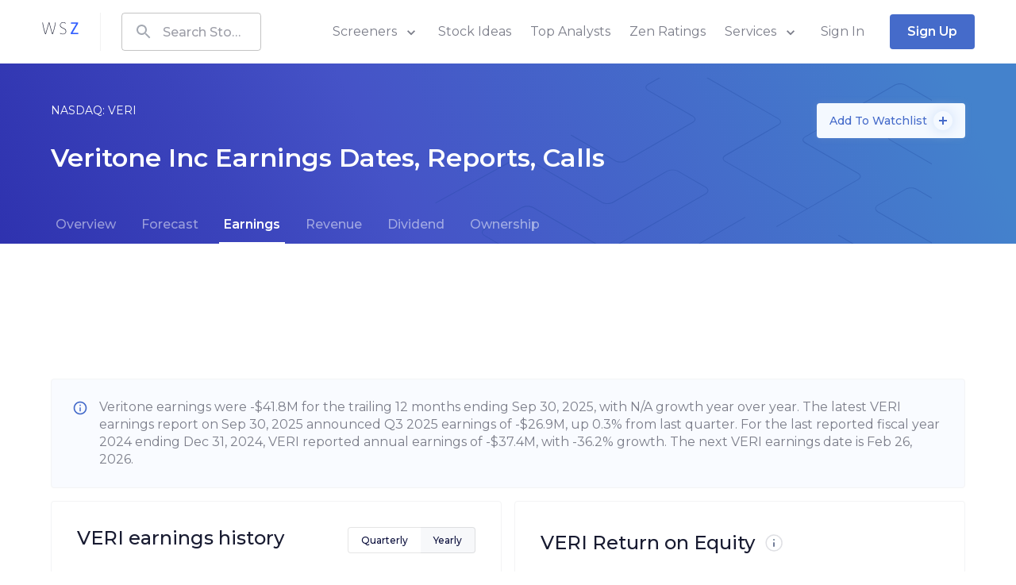

--- FILE ---
content_type: application/javascript
request_url: https://www.wallstreetzen.com/packs/js/9313-c7d1a739bc62b4a5164c.js
body_size: 8089
content:
(self.webpackChunkwallstreetzen=self.webpackChunkwallstreetzen||[]).push([[9313],{403:function(e,n,t){"use strict";var i=t(24994);n.A=void 0;var o=i(t(96540)),a=(0,i(t(76447)).default)(o.default.createElement("path",{d:"M19 19H5V5h7V3H5c-1.11 0-2 .9-2 2v14c0 1.1.89 2 2 2h14c1.1 0 2-.9 2-2v-7h-2v7zM14 3v2h3.59l-9.83 9.83 1.41 1.41L19 6.41V10h2V3h-7z"}),"Launch");n.A=a},12613:function(e,n,t){"use strict";t(96540);var i=t(20053),o=t(35192),a=t(54392),s=t(3148),r=t(35823),c=t(74848);n.A=(0,o.A)(e=>({root:{width:"100%",height:200,padding:e.spacing(0,7),display:"flex",alignItems:"center",backgroundColor:e.palette.background.light,backgroundImage:`url('${r}')`,backgroundRepeat:"no-repeat",backgroundPosition:"right -22px bottom -6px","& $content":{},[e.breakpoints.down("sm")]:{height:"auto",padding:e.spacing(3),backgroundPosition:"right -41px bottom",backgroundSize:"421.2px auto"}},content:{fontWeight:600,lineHeight:1.4,width:"60%",[e.breakpoints.down("sm")]:{fontSize:"1.25rem",marginBottom:e.spacing(14),width:"100%"}}}))(function(e){const{classes:n,className:t,children:o,typographyProps:r={}}=e;return(0,c.jsx)(s.A,{elevation:0,className:(0,i.A)(n.root,t),children:(0,c.jsx)(a.A,{variant:"h3",className:n.content,...r,children:o})})})},16526:function(e,n,t){"use strict";var i=t(24994);n.A=void 0;var o=i(t(96540)),a=(0,i(t(76447)).default)(o.default.createElement("path",{d:"M11 7h2v2h-2zm0 4h2v6h-2zm1-9C6.48 2 2 6.48 2 12s4.48 10 10 10 10-4.48 10-10S17.52 2 12 2zm0 18c-4.41 0-8-3.59-8-8s3.59-8 8-8 8 3.59 8 8-3.59 8-8 8z"}),"InfoOutlined");n.A=a},25008:function(e,n,t){"use strict";var i=t(35192),o=t(82782);const a=(0,i.A)(e=>({root:{"&:first-child":{marginTop:0},"&:last-child":{marginBottom:0},margin:e.spacing(2,0),boxShadow:"none","&$expanded":{borderRadius:e.shape.borderRadius,margin:e.spacing(2,0)}},expanded:{}}))(o.A);n.A=a},27112:function(e,n,t){"use strict";var i=t(35192),o=t(91024);const a=(0,i.A)(e=>({root:{padding:e.spacing(.5,3,3),marginRight:30}}))(o.A);n.A=a},29374:function(e,n,t){"use strict";var i=t(24994);n.A=void 0;var o=i(t(96540)),a=(0,i(t(76447)).default)(o.default.createElement("path",{d:"M12 3c-.46 0-.93.04-1.4.14-2.76.53-4.96 2.76-5.48 5.52-.48 2.61.48 5.01 2.22 6.56.43.38.66.91.66 1.47V19c0 1.1.9 2 2 2h.28c.35.6.98 1 1.72 1s1.38-.4 1.72-1H14c1.1 0 2-.9 2-2v-2.31c0-.55.22-1.09.64-1.46C18.09 13.95 19 12.08 19 10c0-3.87-3.13-7-7-7zm2 16h-4v-1h4v1zm0-2h-4v-1h4v1zm-1.5-5.59V14h-1v-2.59L9.67 9.59l.71-.71L12 10.5l1.62-1.62.71.71-1.83 1.82z"}),"EmojiObjects");n.A=a},35823:function(e){"use strict";e.exports="[data-uri]"},38757:function(e,n,t){"use strict";t.d(n,{A:function(){return z}});var i=t(96540),o=t(35192),a=t(22488),s=t(70771),r=t(20053),c=t(96746),M=t(60784),l=t(16408),g=t(43292),d=t(56371),u=t(74848);const N={modifiers:{setPopperWidth:{enabled:!0,order:849,fn:function(e){if(!["top","bottom"].includes(e.placement.split("-")[0]))return e;const{width:n,left:t,right:i}=e.offsets.reference;return e.styles.width=n,e.offsets.popper.width=n,e.offsets.popper.left=t,e.offsets.popper.right=i,e}}}};var p=(0,o.A)(()=>({root:{display:"inline-flex",flexDirection:"column"},hidden:{visibility:"hidden",zIndex:-1,borderLeft:"1px solid",borderRight:"1px solid",overflowY:"hidden",height:0,marginTop:0,marginBottom:0,paddingTop:0,paddingBottom:0},dropdown:{width:"100%"},button:{"&:hover":{filter:"brightness(0.9)"}},selected:{},option:{},optionLabel:{textAlign:"left"}}))(function(e){const{classes:n,ButtonComponent:t=c.A,disabled:o,options:a,value:s,onChange:p,open:z,onOpen:I,onClose:j,getOptionSelected:x=(e,n)=>e===n,className:m}=e,[A,D]=(0,i.useState)(s||a&&a[0]||null),[h,T]=(0,i.useState)(z||!1),f=(0,i.useRef)(null),y=e=>{j&&j.constructor&&j.call&&j.apply&&j(e),"undefined"===typeof z&&T(!1)},w=(e,n)=>{((e,n)=>{p&&p.constructor&&p.call&&p.apply&&p(e,n),"undefined"===typeof s&&D(n)})(e,a[n]),y(e)},L=e=>{h?y(e):(e=>{I&&I.constructor&&I.call&&I.apply&&I(e),"undefined"===typeof z&&T(!0)})(e)};(0,i.useEffect)(()=>{"undefined"!==typeof s&&(x(s,A)||D(s))},[s,A,x]),(0,i.useEffect)(()=>{"undefined"!==typeof z&&z!==h&&D(z)},[z,h]);const v=(0,i.useMemo)(()=>a.findIndex(e=>x(e,A)),[x,a,A]),E=a[v],{children:k,props:b}=E||{},{onClick:O,className:S,...C}=b||{};return(0,u.jsx)(g.A,{onClickAway:e=>{y(e)},children:(0,u.jsxs)("div",{className:(0,r.A)(n.root,m),children:[(0,u.jsx)(t,{...C,disabled:o,onClick:e=>L(e),ref:f,selected:!0,className:(0,r.A)(n.button,n.selected,S),endIcon:(0,u.jsx)(d.A,{}),children:a.length>0&&v>=0?k:""}),(a||[]).map((e,i)=>{const{children:o}=e||{};return(0,u.jsx)(t,{className:n.hidden,fullWidth:!0,endIcon:(0,u.jsx)(d.A,{}),children:o},i)}),(0,u.jsx)(l.A,{open:h,anchorEl:f.current,popperOptions:N,children:(0,u.jsx)(M.A,{orientation:"vertical",className:n.dropdown,children:(a||[]).map((e,o)=>{const{children:a,props:s}=e||{},{onClick:c,className:M,...l}=s||{};return(0,i.createElement)(t,{...l,key:o,className:(0,r.A)(n.button,n.option,M),fullWidth:!0,disabled:v===o,onClick:e=>{c(e),w(e,o)}},a)})})})]})})});var z=(0,o.A)(e=>({container:{marginBottom:e.spacing(2)},dropdown:{[e.breakpoints.up("sm")]:{display:"none"}},wrapper:{[e.breakpoints.down("xs")]:{display:"none"},"& > *":{marginBottom:e.spacing(2)},"& > *:not(:last-child)":{marginRight:e.spacing(2)}},subValue:{marginLeft:e.spacing(1)},skeleton:{display:"inline-block",width:"20%",height:31,[e.breakpoints.up("sm")]:{marginBottom:e.spacing(2),"&:not(:last-child)":{marginRight:e.spacing(2)}},[e.breakpoints.down("xs")]:{marginBottom:e.spacing(2),"&:not(:first-child)":{display:"none"}},verticalAlign:"bottom"}}))(function(e){const{classes:n,isLoading:t,disabled:i,options:o,selectedFn:r,expectedNumOptions:c=4}=e,M=o.find(r);return(0,u.jsx)("div",{className:n.container,children:t?(0,u.jsx)(u.Fragment,{children:Array(c).fill("").map((e,t)=>(0,u.jsx)(a.A,{variant:"rect",className:n.skeleton},t))}):(0,u.jsxs)(u.Fragment,{children:[o.length>0?(0,u.jsx)(p,{className:n.dropdown,disabled:i,value:M,options:o,ButtonComponent:s.A}):null,(0,u.jsx)("div",{className:n.wrapper,children:o.map((e,n)=>{const{children:t,props:o}=e,{key:a,onClick:c}=o||{},M=r(e,n);return(0,u.jsx)(s.A,{disabled:i||M,selected:M,onClick:c,children:t},a||n)})})]})})})},41336:function(e,n,t){"use strict";t.d(n,{A:function(){return z}});var i=t(96540),o=t(20053),a=t(35192),s=t(29984),r=t(27606),c=t(54392),M=t(25008),l=t(97618),g=t(27112),d=t(73770),u=t(74848);var N=(0,a.A)(e=>({root:{},questionText:{fontSize:"1rem",fontWeight:500,lineHeight:1},answerText:{lineHeight:1.25}}))(function(e){const{classes:n,className:t,question:i,answer:a,defaultExpanded:s=!0}=e;return(0,u.jsxs)(M.A,{defaultExpanded:s,itemScope:!0,itemProp:"mainEntity",itemType:"https://schema.org/Question",className:(0,o.A)(n.root,t),children:[(0,u.jsx)(l.A,{expandIcon:(0,u.jsx)(d.A,{}),children:(0,u.jsx)(c.A,{className:n.questionText,itemProp:"name",children:i})}),(0,u.jsx)(g.A,{itemScope:!0,itemProp:"acceptedAnswer",itemType:"https://schema.org/Answer",children:(0,u.jsx)(c.A,{variant:"subtitle2",component:"div",className:n.answerText,itemProp:"text",children:a})})]},i)}),p=t(49654);var z=i.memo((0,a.A)(e=>({fullWidthContainer:{[e.breakpoints.up("sm")]:{paddingTop:e.spacing(13),background:"linear-gradient(0deg, rgba(33,37,72,0.03) 45.53%, rgba(33,37,72,0.02096079) 81.7%, rgba(33,37,72,0) 97.71%)"},paddingBottom:e.spacing(10),background:"linear-gradient(0deg, rgba(33,37,72,0.03) 45.53%, rgba(33,37,72,0.02096079) 87%, rgba(33,37,72,0) 100%)"},fixedWidthContainer:{[e.breakpoints.down("xs")]:{overflow:"hidden"},"& > *:not(:first-child)":{marginTop:e.spacing(4)}},faqContainer:{},sectionHeader:{margin:e.spacing(3,0),[e.breakpoints.down("xs")]:{margin:e.spacing(3,4,2),minHeight:76}},questionText:{},answerText:{}}))(function(e){const{classes:n,className:t,title:i="FAQ",faqs:a,cols:M=2,defaultExpanded:l=!0}=e,g=a.reduce((e,n,t)=>{const i=t%M,o=e[i];return e[i]=[...o,n],e},Array(M).fill([])),d=Math.floor(12/M);return(0,u.jsx)("div",{className:(0,o.A)(n.fullWidthContainer,t),itemScope:!0,itemType:"https://schema.org/FAQPage",children:(0,u.jsxs)(s.A,{className:n.fixedWidthContainer,children:[(0,u.jsxs)(r.A,{container:!0,className:n.faqContainer,children:[(0,u.jsx)(r.A,{item:!0,xs:12,className:n.sectionHeader,children:(0,u.jsx)(c.A,{variant:"h2",children:i})}),g.map((e,t)=>(0,u.jsx)(r.A,{item:!0,xs:12,md:d,children:e.map(({question:e,answer:t},i)=>(0,u.jsx)(N,{question:e,answer:t,classes:{questionText:n.questionText,answerText:n.answerText},defaultExpanded:l},i))},t))]}),(0,u.jsx)(p.A,{})]})})}))},45749:function(e,n,t){"use strict";t(96540);var i=t(35192),o=t(16526),a=t(51767),s=t(74848);n.A=(0,i.A)(e=>({root:{padding:e.spacing(3),backgroundColor:e.palette.background.secondary,border:`1px solid ${e.palette.divider}`},iconWrapper:{background:"none",height:24,width:24,marginRight:e.spacing(1.5)},icon:{height:20,width:20},content:{fontSize:"1rem",color:e.palette.text.quaternary}}))(function(e){return(0,s.jsx)(a.A,{Icon:o.A,...e})})},49654:function(e,n,t){"use strict";t(96540);var i=t(20053),o=t(35192),a=t(93076),s=t(91692),r=t(74848);n.A=(0,o.A)(e=>({root:{display:"flex",justifyContent:"center",marginBottom:e.spacing(3)},ad:{minHeight:90,[e.breakpoints.down("sm")]:{display:"none"}},mobileAd:{minHeight:50,width:"100%",textAlign:"center",margin:0,[e.breakpoints.up("md")]:{display:"none"},[e.breakpoints.down("xs")]:{"& #ic_nat .ic_natContainer":{paddingLeft:e.spacing(3),paddingRight:e.spacing(3)}}}}))(function(e){const{classes:n,className:t,...o}=e,[{user:c},M]=(0,a.ur)(),{noAds:l=!1}=c;return l?null:(0,r.jsxs)("div",{className:(0,i.A)("unit-wrapper",n.root,t),children:[(0,r.jsx)(s.A,{...o,className:n.ad,id:"ic_div_3x3_1"}),(0,r.jsx)(s.A,{...o,className:n.mobileAd,id:"m_div_3x3_1"})]})})},51767:function(e,n,t){"use strict";t(96540);var i=t(20053),o=t(35192),a=t(3148),s=t(29374),r=t(74848);n.A=(0,o.A)(e=>({root:{borderRadius:e.shape.borderRadius,width:"100%",backgroundColor:e.palette.background.light,padding:e.spacing(3,4),display:"flex",[e.breakpoints.down("xs")]:{padding:e.spacing(3,2)}},iconWrapper:{display:"flex",justifyContent:"center",alignItems:"center",width:40,height:40,borderRadius:"50%",background:e.palette.background.highlight,flex:"none",marginRight:e.spacing(2)},icon:{color:e.palette.primary.main},content:{fontSize:"1.1875rem",fontWeight:400,[e.breakpoints.down("xs")]:{fontSize:"1rem"}}}))(function(e){const{classes:n,className:t,children:o,Icon:c=s.A}=e;return(0,r.jsxs)(a.A,{elevation:0,className:(0,i.A)(t,n.root),children:[(0,r.jsx)("div",{className:n.iconWrapper,children:(0,r.jsx)(c,{className:n.icon})}),(0,r.jsx)("div",{className:n.content,children:o})]})})},53229:function(e,n,t){"use strict";var i=t(1882),o=t.n(i),a=t(96540),s=t(20053),r=t(35192),c=t(60346),M=t(74848);const l=(0,r.A)(e=>({zero:{color:e.palette.common.positive},positive:{color:e.palette.common.positive},negative:{color:e.palette.common.negative}}))(function(e){const{classes:n,value:t,prefix:i="",suffix:a="",showPositiveSign:r=!0,className:l,formatter:g}=e;let d=null,u=null;const N=(0,c.A)(t);N.isNaN()?(d=null,u=null):N.isZero()?(d=n.zero,u=""):N.isPositive()?(d=n.positive,u=r?"+":""):(d=n.negative,u="-");const p=(0,s.A)(l,d),z=N.abs();return(0,M.jsx)("span",{className:p,children:N.isNaN()?(0,M.jsx)(M.Fragment,{children:"N/A"}):(0,M.jsxs)(M.Fragment,{children:[u,i,o()(g)?g(z):z.toString(),a]})})});n.A=a.memo(l)},56371:function(e,n,t){"use strict";var i,o=t(96540);function a(){return a=Object.assign?Object.assign.bind():function(e){for(var n=1;n<arguments.length;n++){var t=arguments[n];for(var i in t)({}).hasOwnProperty.call(t,i)&&(e[i]=t[i])}return e},a.apply(null,arguments)}n.A=e=>o.createElement("svg",a({width:8,height:5,viewBox:"0 0 8 5",fill:"none",xmlns:"http://www.w3.org/2000/svg"},e),i||(i=o.createElement("path",{d:"m7.35.812-2.96 3.7a.5.5 0 0 1-.78 0L.65.812A.5.5 0 0 1 1.04 0h5.92a.5.5 0 0 1 .39.812Z",fill:"currentColor"})))},62925:function(e,n,t){"use strict";t.d(n,{A:function(){return d}});t(96540);var i=t(20053),o=t(35192),a=t(27606),s=t(60346),r=t(46310),c=t(68089),M=t(22488),l=t(74848);var g=(0,o.A)(e=>({icon:{marginTop:e.spacing(-.5),position:"absolute",left:e.spacing(-3),width:e.spacing(3),textAlign:"center",lineHeight:"inherit"},dotSkeleton:{display:"inline-block",position:"absolute",width:8,height:8,left:-20,top:4},dot:{},dotLine:{"& $textWrapperWithIcon":{marginLeft:e.spacing(3.5)},"& $icon":{left:e.spacing(-3.5)}},textWrapper:{},textWrapperWithIcon:{marginLeft:e.spacing(3)},label:{fontSize:"0.875rem",fontWeight:500,lineHeight:1.2,color:e.palette.text.tertiary,marginBottom:e.spacing(1.5)},labelWithIcon:{position:"relative"},nameWrapper:{display:"flex",alignItems:"flex-start"},name:{flex:"0 1 auto",display:"inline-block",textTransform:"capitalize"},value:{fontSize:"1.1875rem",fontWeight:500,lineHeight:1.2},subValue:{verticalAlign:"top",fontSize:"0.875rem",fontWeight:500,lineHeight:1.5,marginLeft:e.spacing(.5)},positive:{color:e.palette.common.positive},negative:{color:e.palette.common.negative},root:{[e.breakpoints.down("xs")]:{paddingLeft:15,paddingRight:15}},tooltipWrapper:{flex:"0 0 22px",margin:"-3px 8px -3px 4px"},tooltipButton:{justifyContent:"flex-start"},twoItemRoot:{paddingLeft:15,paddingRight:15}}))(function(e){const{classes:n,isLoading:t=!1,hideIcon:o,color:g,name:d,value:u,subValue:N,tooltip:p,type:z=null,withLine:I=null,itemsPerRow:j}=e,x=null!==I?I:"line"===z||"spline"===z||"area"===z,m=!(void 0===N||null===N),A=!o,D=Math.round(12/j),h=(0,i.A)(n.root,x?n.dotLine:n.dot,2===j&&n.twoItemRoot);let T=null;if(m){const e="string"===typeof N?(0,s.A)(N.replace(/[$x%]/gi,"")):(0,s.A)(N);T=!e.isNaN()&&e.isNegative()?n.negative:n.positive}return(0,l.jsx)(a.A,{item:!0,className:h,xs:6,sm:D,children:(0,l.jsxs)("div",{className:(0,i.A)(n.textWrapper,A&&n.textWrapperWithIcon),children:[(0,l.jsxs)("div",{className:(0,i.A)(n.label,A&&n.labelWithIcon),children:[A?t?(0,l.jsx)(M.A,{variant:"circle",className:n.dotSkeleton}):(0,l.jsx)(r.A,{color:g,className:n.icon,withLine:x}):null,(0,l.jsxs)("div",{className:n.nameWrapper,children:[(0,l.jsx)("div",{className:n.name,children:t?(0,l.jsx)(M.A,{}):d}),!t&&p&&(0,l.jsx)("div",{className:n.tooltipWrapper,children:(0,l.jsx)(c.A,{...p,buttonProps:{className:n.tooltipButton}})})]})]}),(0,l.jsx)("div",{className:n.value,children:t?(0,l.jsx)(M.A,{}):(0,l.jsxs)(l.Fragment,{children:[u,m&&(0,l.jsx)("span",{className:(0,i.A)(n.subValue,T),children:N})]})})]})})});var d=(0,o.A)(e=>({root:{},twoItemRoot:{paddingLeft:e.spacing(4),paddingRight:e.spacing(4)},topDivider:{paddingTop:e.spacing(4),borderTop:`1px solid ${e.palette.divider}`}}))(function(e){const{classes:n,isLoading:t=!1,expectedSeries:o=3,series:s,hideIcons:r=!1,showTopDivider:c=!0,legendItemProps:M={},className:d}=e,u=Array.isArray(s)&&s.length>0,N=u?s.length<=3?s.length:s.length%3!==0&&s.length%2===0?2:3:3,p=(0,i.A)(n.root,d,{[n.topDivider]:c,[n.twoItemRoot]:2===N});return(0,l.jsx)(a.A,{container:!0,className:p,children:t?Array(o).fill(0).map((e,n)=>(0,l.jsx)(g,{isLoading:t,name:"",color:"#F3F3F3",value:0,subValue:0,hideIcon:r,itemsPerRow:N,...M},n)):u&&s.map(({name:e,color:n,type:i,value:o,subValue:a,tooltip:s},c)=>(0,l.jsx)(g,{isLoading:t,name:e,color:n,type:i,value:o,subValue:a,tooltip:s,hideIcon:r,itemsPerRow:N},c))})})},66710:function(e,n,t){"use strict";t.d(n,{DX:function(){return r},E3:function(){return i},FJ:function(){return g},Lm:function(){return M},PN:function(){return s},Q8:function(){return o},RC:function(){return d},VS:function(){return a},lC:function(){return l},rx:function(){return u},yP:function(){return c}});const i="MMM D, YYYY",o="YYYY",a="MMM YYYY",s="YYYY\u2011MM",r="YYYY-MM-DD",c="MMMM D, YYYY",M="MMM D, YYYY h:mmA z",l="MMMM D, YYYY h:mm A z",g="[Q]Q YYYY",d="dddd, MMMM Do",u="America/New_York"},70562:function(e,n,t){"use strict";t(96540);var i=t(20053),o=t(35192),a=t(93076),s=t(91692),r=t(74848);n.A=(0,o.A)(e=>({root:{display:"flex",justifyContent:"center",marginBottom:e.spacing(3)},ad:{minHeight:90,[e.breakpoints.down("sm")]:{display:"none"}},mobileAd:{minHeight:50,width:"100%",margin:e.spacing(0,3),textAlign:"center",[e.breakpoints.up("sm")]:{margin:0},[e.breakpoints.up("md")]:{display:"none"}}}))(function(e){const{classes:n,className:t,...o}=e,[{user:c},M]=(0,a.ur)(),{noAds:l=!1}=c;return l?null:(0,r.jsxs)("div",{className:(0,i.A)("unit-wrapper",n.root,t),children:[(0,r.jsx)(s.A,{...o,className:n.ad,id:"ic_div_3x6_1"}),(0,r.jsx)(s.A,{...o,className:n.mobileAd,id:"m_div_3x6_1"})]})})},70771:function(e,n,t){"use strict";var i=t(96540),o=t(20053),a=t(82096),s=t(96746),r=t(74848);const c="#0A0E3B",M="#F7F8FA",l=(0,a.A)(e=>({root:{color:e.palette.text.secondary,backgroundColor:M,fontSize:"0.75rem",fontWeight:600,lineHeight:1.25,padding:e.spacing(1),textTransform:"none",minWidth:15,"&:disabled":{"&:not($selected)":{filter:"brightness(0.95)",color:e.palette.text.secondary},"&$selected":{color:e.palette.common.white,backgroundColor:"#0A0E3B","& $label":{filter:"brightness(0) invert(1)"},"&:hover":{"@media (hover: none)":{backgroundColor:c},backgroundColor:c}}},"&:hover":{"@media (hover: none)":{backgroundColor:M},backgroundColor:M}},selected:{color:e.palette.common.white,backgroundColor:"#0A0E3B","& $label":{filter:"brightness(0) invert(1)"},"&:hover":{"@media (hover: none)":{backgroundColor:c},backgroundColor:c}},label:{}})),g=i.forwardRef(function(e,n){const{children:t,className:i,selected:a,...c}=e,M=l(),{selected:g,...d}=M,u=(0,o.A)(i,a&&g);return(0,r.jsx)(s.A,{classes:d,...c,className:u,ref:n,children:t})});n.A=g},73770:function(e,n,t){"use strict";var i,o=t(96540);function a(){return a=Object.assign?Object.assign.bind():function(e){for(var n=1;n<arguments.length;n++){var t=arguments[n];for(var i in t)({}).hasOwnProperty.call(t,i)&&(e[i]=t[i])}return e},a.apply(null,arguments)}n.A=e=>o.createElement("svg",a({width:18,height:10,viewBox:"0 0 18 10",fill:"none",xmlns:"http://www.w3.org/2000/svg"},e),i||(i=o.createElement("path",{d:"M18 2.589c0-1.329-1.481-2.122-2.587-1.385L9 5.48 2.587 1.205C1.481.468 0 1.26 0 2.589c0 .556.278 1.076.741 1.385l7.15 4.766a2 2 0 0 0 2.219 0l7.15-4.766c.462-.309.74-.828.74-1.385Z",fill:"#1B174C"})))},79239:function(e,n,t){"use strict";var i=t(24994);n.A=void 0;var o=i(t(96540)),a=(0,i(t(76447)).default)(o.default.createElement("path",{d:"M13 7h-2v4H7v2h4v4h2v-4h4v-2h-4V7zm-1-5C6.48 2 2 6.48 2 12s4.48 10 10 10 10-4.48 10-10S17.52 2 12 2zm0 18c-4.41 0-8-3.59-8-8s3.59-8 8-8 8 3.59 8 8-3.59 8-8 8z"}),"AddCircleOutline");n.A=a},84328:function(e,n,t){"use strict";var i=t(96540),o=t(35192),a=t(93076),s=t(71910),r=t(64874),c=t(74848);const M=(0,o.A)(e=>({container:{marginBottom:e.spacing(6),[e.breakpoints.up("sm")]:{minHeight:"calc(100vh - 349px - 48px - 481px - 48px)"},[e.breakpoints.down("xs")]:{overflowX:"hidden"}},footer:{}}))(function(e){const{classes:n,title:t,subtitle:o,menuItems:M,company:l,headerProps:g,...d}=e,[{modals:u},N]=(0,a.ur)(),{authWorkflow:p}=u,z=(0,i.useCallback)(()=>{void 0===p&&window.location.reload()},[p]),I=(0,i.useCallback)(()=>{window.location.reload()},[]),j=(0,i.useMemo)(()=>(0,c.jsx)(r.A,{variant:"show",title:t,subtitle:o,menuItems:M,company:l}),[t,o,M,l]);return(0,c.jsx)(s.A,{classes:n,subHeader:j,headerProps:{...g,signUpOnSignUp:z,signInOnSignIn:I},...d})});n.A=i.memo(M)},94469:function(e,n,t){var i=t(2523),o=t(15389),a=t(61489),s=Math.max,r=Math.min;e.exports=function(e,n,t){var c=null==e?0:e.length;if(!c)return-1;var M=c-1;return void 0!==t&&(M=a(t),M=t<0?s(c+M,0):r(M,c-1)),i(e,o(n,3),M,!0)}},97618:function(e,n,t){"use strict";var i=t(35192),o=t(14944);const a=(0,i.A)(e=>({root:{padding:e.spacing(0,3)},content:{margin:e.spacing(3.5,0),"&$expanded":{margin:e.spacing(3.5,0)}},expanded:{}}))(o.A);n.A=a}}]);

--- FILE ---
content_type: application/javascript
request_url: https://www.wallstreetzen.com/packs/js/9817-f46c291a0b88d0ace804.js
body_size: 5561
content:
"use strict";(self.webpackChunkwallstreetzen=self.webpackChunkwallstreetzen||[]).push([[9817],{11349:function(e,n,t){t.d(n,{A:function(){return k}});var r,o,a,l=t(1882),i=t.n(l),s=t(96540),d=t(20053),c=t(93063),p=t(35192),u=t(90652),m=t(35376),g=t(54392),h=t(96746),x=t(4999),f=t(42460);function b(){return b=Object.assign?Object.assign.bind():function(e){for(var n=1;n<arguments.length;n++){var t=arguments[n];for(var r in t)({}).hasOwnProperty.call(t,r)&&(e[r]=t[r])}return e},b.apply(null,arguments)}var A=e=>s.createElement("svg",b({width:32,height:32,viewBox:"0 0 32 32",fill:"none",xmlns:"http://www.w3.org/2000/svg"},e),r||(r=s.createElement("rect",{x:-.667,y:.667,width:30.667,height:30.667,rx:4.667,transform:"matrix(-1 0 0 1 30.667 0)",fill:"currentColor"})),o||(o=s.createElement("path",{d:"m17.585 11.534-4.933 3.947a.667.667 0 0 0 0 1.04l4.933 3.947a.667.667 0 0 0 1.083-.52v-7.893c0-.559-.647-.87-1.083-.52Z",fill:"#16192C"})),a||(a=s.createElement("rect",{x:-.667,y:.667,width:30.667,height:30.667,rx:4.667,transform:"matrix(-1 0 0 1 30.667 0)",stroke:"#EDEEF0",strokeWidth:1.333}))),C=t(74848);const y=s.forwardRef(function(e,n){const{direction:t="left",classes:r,...o}=e,{directionUp:a,directionRight:l,directionDown:i,directionLeft:s,...d}=r;return(0,C.jsx)(f.A,{ref:n,classes:d,...o,children:(0,C.jsx)(A,{className:r[`direction${(0,x.A)(t)}`]})})});var v=(0,p.A)(e=>({root:{color:e.palette.common.white,"&:hover":{"@media (hover: none)":{color:e.palette.action.hover},color:e.palette.action.hover},"&$disabled":{color:e.palette.common.white}},disabled:{filter:"opacity(0.5)"},directionUp:{transform:"rotate(90deg)"},directionRight:{transform:"scale(-1,1)"},directionDown:{transform:"rotate(-90deg)"},directionLeft:{}}))(y);const w=(0,p.A)(e=>({root:{minWidth:32,height:32,padding:e.spacing(1),fontSize:"1rem"},disabled:{backgroundColor:"#EBF3FF"}}))(s.forwardRef(function(e,n){return(0,C.jsx)(h.A,{ref:n,size:"medium",...e})})),j=s.forwardRef(function(e,n){const{classes:t,className:r,colSpan:o,component:a=u.A,onChangePage:l,page:s,totalPages:p,numberedPagination:h=!1,getPaginationLinkProps:x,getPaginationLink:f,usePageLinks:b=!1,...A}=e,{items:y}=(0,c.A)({page:s,count:p});let j;a!==u.A&&"td"!==a||(j=o||1e3);const k=(e,n,t=!1)=>{t&&e.preventDefault(),l(e,n)};return(0,C.jsx)(a,{className:(0,d.A)(t.root,r),colSpan:j,ref:n,...A,children:(0,C.jsx)(m.A,{className:t.toolbar,children:(0,C.jsx)("div",{className:t.actions,children:h?(0,C.jsx)(C.Fragment,{children:y.map(({page:e,type:n,selected:r,disabled:o,...a},l)=>{if("start-ellipsis"===n||"end-ellipsis"===n)return(0,C.jsx)("span",{className:t.ellipsis,children:"..."},n);if("page"===n||"previous"===n||"next"===n){let a={};const l=i()(f),s=i()(x);if(l&&(a.component="a",a.href=f({type:n,page:e})),s){const t=x({type:n,page:e});a={...a,...t}}const d=s||l;return"previous"===n?(0,C.jsx)(v,{onClick:b&&d?()=>null:n=>k(n,e,d),disabled:o,className:t.arrowButton,...a},n):"next"===n?(0,C.jsx)(v,{onClick:b&&d?()=>null:n=>k(n,e,d),disabled:o,direction:"right",className:t.arrowButton,...a},n):(0,C.jsx)(w,{disabled:r||o,onClick:b?()=>null:n=>k(n,e,d),className:t.numberButton,...a,children:e},e)}return null})}):(0,C.jsxs)(C.Fragment,{children:[(0,C.jsx)(v,{onClick:e=>{l(e,s-1)},disabled:1===s,className:t.arrowButton}),(0,C.jsxs)(g.A,{color:"inherit",variant:"body2",className:t.caption,children:[Math.min(s,p)," of ",p]}),(0,C.jsx)(v,{onClick:e=>{l(e,s+1)},disabled:s===p,direction:"right",className:t.arrowButton})]})})})})});var k=(0,p.A)(e=>({root:{color:e.palette.text.primary,fontSize:e.typography.pxToRem(14),overflow:"auto","&:last-child":{padding:0}},toolbar:{minHeight:52,justifyContent:"center"},spacer:{flex:"1 1 100%"},caption:{display:"inline-flex",fontSize:"1rem",marginLeft:e.spacing(1),marginRight:e.spacing(1),justifyContent:"center"},actions:{flexShrink:0,paddingTop:e.spacing(4)},ellipsis:{padding:e.spacing(0,1)},arrowButton:{padding:e.spacing(0,2),"&:first-child":{paddingLeft:0},"&:last-child":{paddingRight:0}},numberButton:{}}),{name:"MuiTablePagination"})(j)},13929:function(e,n,t){t.d(n,{mF:function(){return p},QE:function(){return c},Vz:function(){return d}});t(96540);var r=t(35192),o=t(86262),a=t(74848);var l=(0,r.A)(e=>({innerContent:{color:e.palette.primary.light}}))(function(e){const{classes:n,children:t,...r}=e,{innerContent:l,...i}=n;return(0,a.jsx)(o.A,{...r,classes:i,children:(0,a.jsx)("span",{className:l,children:t})})}),i=t(68089);var s=(0,r.A)(e=>({infoTooltip:{margin:"-6px 0 -3px 5px"}}))(function(e){const{classes:n,children:t,...r}=e,{infoTooltip:o,...l}=n;return(0,a.jsxs)(a.Fragment,{children:[t,(0,a.jsx)(i.A,{tooltipProps:r,buttonProps:{className:o},classes:l})]})});const d=(e,n,t)=>{const{label:r,tooltip:o}=e;return void 0!==o?(0,a.jsx)(l,{...o,children:r}):r},c=(e,n,t)=>{const{label:r,tooltip:o}=e;return void 0!==o?(0,a.jsx)(s,{...o,children:r}):r},p=({key:e,displayKey:n=e},t)=>t[n]},41098:function(e,n,t){t.d(n,{OK:function(){return f},si:function(){return A},wl:function(){return b}});var r=t(96540),o=t(20053),a=t(35192),l=t(63800),i=t(83182),s=t(82782),d=t(14944),c=t(91024),p=t(42460),u=t(46758),m=t(71269),g=t(13929),h=t(63310),x=t(74848);const f=(0,a.A)(e=>({root:{border:`1px solid ${e.palette.secondaryDivider}`,fontWeight:500,lineHeight:"17px",boxShadow:"none","&:not(:last-child)":{borderBottom:0},"&:before":{display:"none"},"&$expanded":{margin:"auto"}},expanded:{}}))(s.A),b=(0,a.A)(e=>({root:{"&$expanded":{backgroundColor:e.palette.background.striped}},content:{display:"flex",justifyContent:"space-between",margin:e.spacing(2,0),"&$expanded":{margin:e.spacing(2,0)}},expandIcon:{alignSelf:"flex-start",color:e.palette.custom.arrowIcon,marginTop:4},expanded:{}}))(d.A),A=(0,a.A)(e=>({root:{backgroundColor:e.palette.background.striped,padding:e.spacing(0,2),display:"flex",flexDirection:"column","& > *":{borderTop:`1px solid ${e.palette.secondaryDivider}`,display:"flex",justifyContent:"space-between",padding:e.spacing(2,.5,2,0)}}}))(c.A),C=f,y=b,v=A,w=(0,a.A)(e=>({root:{},rootCondensed:{position:"relative"},loaderWrapper:{zIndex:20,position:"absolute",left:0,top:0,width:"100%",height:"100%",backgroundColor:"rgba(0,0,0,0.1)",display:"flex",flexDirection:"column",justifyContent:"space-between",alignItems:"stretch",clip:"rect(0, auto, auto, 0)"},loader:{position:"fixed",top:"50vh",left:"calc(50vw - 20px)"},headerSummaryContent:{margin:e.spacing(2,0,1.5)},sortButtonWrapper:{display:"inline-block",margin:e.spacing(-1.5,-1.25,-1.5,0)},placeholder:{width:"100%",marginTop:e.spacing(10),marginBottom:e.spacing(10)},hidden:{display:"none"}}))(function(e){const{classes:n,isLoading:t,headerData:a,rowData:s,leftColumn:d,rightColumn:c,sortColumn:A,sortDirection:w,onSortClick:j,renderHeaderCell:k=g.QE,renderCondensedHeaderCell:E=k,renderCell:N=g.mF,ExpansionPanelComponent:T=C,ExpansionSummaryComponent:R=y,ExpansionDetailsComponent:B=v,emptyText:I,emptyTextTitle:S,expandedIndex:D,defaultExpandedIndex:P=null,onExpandedChange:L}=e,[M,H]=(0,l.A)({controlled:D,default:P,name:"CondensedTable",state:"expandedIndex"}),O=(0,r.useCallback)(e=>(n,t)=>{const r=t?e:null;H(r),L&&L(n,r)},[L,H]),{summaryHeaderData:F,detailsHeaderData:z}=(0,r.useMemo)(()=>{if(!Array.isArray(a))return{summaryHeaderData:[],detailsHeaderData:[]};let e=d;if(!e)for(let r=0;r<a.length;r++){const n=a[r].key;if(n!==c){e=n;break}}let n=c;if(!n)for(let r=0;r<a.length;r++){const t=a[r].key;if(t!==e){n=t;break}}const t=a.reduce((t,r)=>{const{key:o}=r;return e===o?t.left=r:n===o?t.right=r:t.data.push(r),t},{left:void 0,right:void 0,data:[]});return{summaryHeaderData:[t.left,t.right],detailsHeaderData:[...t.data]}},[a,d,c]);return(0,x.jsxs)("div",{className:(0,o.A)(n.root,n.rootCondensed),children:[t&&(0,x.jsx)("div",{className:n.loaderWrapper,children:(0,x.jsx)(i.A,{className:n.loader})}),(0,x.jsx)(f,{expanded:!1,children:(0,x.jsx)(b,{classes:{content:n.headerSummaryContent},children:F.map((e,t)=>{const{key:r,sortable:o=!0,defaultOrder:a}=e||{},l={defaultOrder:a};return(0,x.jsxs)("div",{children:[k(e,F,t),o&&j&&(0,x.jsx)("span",{className:n.sortButtonWrapper,children:(0,x.jsx)(p.A,{onClick:()=>j(r,l),children:(0,x.jsx)(u.Ay,{order:A===r?w:null})})})]},r||t)})})}),Array.isArray(s)&&s.length>0?s.map((e,t)=>{const{key:r}=e||{},a=(0,o.A)({[n.hidden]:e.__hideButRender});return(0,x.jsxs)(T,{expanded:t===M,onChange:O(t),className:a,...T!==C?{row:e,rowIndex:t,rows:s}:{},children:[(0,x.jsx)(R,{expandIcon:(0,x.jsx)(h.A,{}),...R!==y?{row:e,rowIndex:t,rows:s}:{},children:F.map((n,r)=>{const{key:o}=n;return(0,x.jsx)("div",{children:N(n,e,r,t)},o)})}),(0,x.jsx)(B,{...B!==v?{row:e,rowIndex:t,rows:s}:{},children:z.map((n,r)=>{const{key:o}=n;return(0,x.jsxs)("div",{children:[(0,x.jsx)("div",{children:E(n,z,r)}),(0,x.jsx)("div",{children:N(n,e,r,t)})]},o)})})]},r||t)}):(0,x.jsx)(T,{expanded:!1,children:(0,x.jsx)(b,{children:(0,x.jsx)(m.A,{title:S,className:n.placeholder,children:I})})})]})});n.Ay=w},46758:function(e,n,t){t.d(n,{kg:function(){return i.kg},ER:function(){return i.ER},Ay:function(){return g}});var r,o=t(96540),a=t(20053),l=t(35192),i=t(48054);function s(){return s=Object.assign?Object.assign.bind():function(e){for(var n=1;n<arguments.length;n++){var t=arguments[n];for(var r in t)({}).hasOwnProperty.call(t,r)&&(e[r]=t[r])}return e},s.apply(null,arguments)}var d,c=e=>o.createElement("svg",s({width:11,height:13,viewBox:"0 0 11 13",fill:"none",xmlns:"http://www.w3.org/2000/svg"},e),r||(r=o.createElement("path",{d:"M1.23 4.017 4.877.597a.667.667 0 0 1 .912 0l3.648 3.42A.667.667 0 0 1 8.98 5.17H1.686a.667.667 0 0 1-.456-1.153ZM9.437 8.656l-3.648 3.42a.667.667 0 0 1-.912 0L1.23 8.656a.667.667 0 0 1 .456-1.153H8.98c.604 0 .897.74.456 1.153Z",fill:"#8E909E"})));function p(){return p=Object.assign?Object.assign.bind():function(e){for(var n=1;n<arguments.length;n++){var t=arguments[n];for(var r in t)({}).hasOwnProperty.call(t,r)&&(e[r]=t[r])}return e},p.apply(null,arguments)}var u=e=>o.createElement("svg",p({width:10,height:8,viewBox:"0 0 10 8",fill:"none",xmlns:"http://www.w3.org/2000/svg"},e),d||(d=o.createElement("path",{d:"m.867 6.087 3.946-4.933a.667.667 0 0 1 1.04 0L9.8 6.087a.667.667 0 0 1-.52 1.083H1.387a.667.667 0 0 1-.52-1.083Z",fill:"currentColor"}))),m=t(74848);var g=(0,l.A)(e=>({root:{color:e.palette.custom.arrowIcon,height:13},downArrow:{transform:"scale(1, -1)"}}))(function({classes:e,order:n,...t}){return n===i.kg?(0,m.jsx)(u,{className:e.root,...t}):n===i.ER?(0,m.jsx)(u,{className:(0,a.A)(e.root,e.downArrow),...t}):(0,m.jsx)(c,{className:e.root,...t})})},57806:function(e,n,t){var r=t(96540),o=t(20053),a=t(35192),l=t(4999),i=t(42460),s=t(52314),d=t(79764),c=t(24896),p=t(90648),u=t(87860),m=t(65594),g=t(22909),h=t(60803),x=t(46758),f=t(71269),b=t(13929),A=t(74848);const C=m.A,y=(0,a.A)(e=>({root:{border:`1px solid ${e.palette.secondaryDivider}`,borderRadius:e.shape.borderRadius,position:"relative"},loaderWrapper:{zIndex:20,position:"absolute",left:0,top:0,width:"100%",height:"100%",backgroundColor:"rgba(0,0,0,0.1)",display:"flex",flexDirection:"column",justifyContent:"space-between",alignItems:"stretch"},loader:{},scrollX:{"&:before":{content:'""',boxShadow:"inset -6px 0px 8px rgba(130, 130, 130, 0.03)",pointerEvents:"none",position:"absolute",top:0,right:0,bottom:0,left:0,zIndex:e.zIndex.stickyCell+1}},scrollY:{"&:before":{content:'""',background:"linear-gradient(0deg, rgba(130, 130, 130, 0.05), rgba(130, 130, 130, 0.03) 30%, rgba(130, 130, 130, 0.015) 50%, rgba(118, 118, 118, 0) 80%)",pointerEvents:"none",position:"absolute",right:0,bottom:0,left:0,height:50,zIndex:e.zIndex.stickyCell+1}},tableContainer:{},table:{},headerRow:{},vAlignBaseline:{verticalAlign:"baseline"},vAlignTop:{verticalAlign:"top"},vAlignMiddle:{verticalAlign:"middle"},vAlignBottom:{verticalAlign:"bottom"},cell:{},stickyCell:{backgroundColor:`${e.palette.background.striped} !important`,left:0,padding:e.spacing(2,3)},placeholderTableCell:{textAlign:"center"},placeholder:{marginTop:e.spacing(10),marginBottom:e.spacing(10)},sortIconButton:{margin:e.spacing(-1.5,-1.5,-1.5,0)},hidden:{display:"none"}}))(function(e){const{classes:n,className:t,isLoading:a,headerData:y,rowData:v,stickyLeftColumn:w,onSortClick:j,sortColumn:k,sortDirection:E,renderHeaderCell:N=b.Vz,renderCell:T=b.mF,RowComponent:R=C,emptyText:B,emptyTextTitle:I,tableFooter:S=null}=e,D=(0,r.useRef)(null),{scrollX:P,scrollY:L}=(0,g.Po)(D,[v]),M=(0,r.useMemo)(()=>{if(!Array.isArray(y))return[];if(w){const e=y.findIndex(({key:e})=>w===e);if(e>=0)return[y[e],...y.slice(0,e),...y.slice(e+1)]}return y},[y,w]);return(0,A.jsxs)("div",{className:(0,o.A)(n.root,n.rootExpanded,t,{[n.scrollX]:P,[n.scrollY]:L}),children:[a&&(0,A.jsxs)("div",{className:n.loaderWrapper,children:[(0,A.jsx)(s.A,{className:n.loader}),(0,A.jsx)(s.A,{className:n.loader})]}),(0,A.jsxs)(p.A,{ref:D,className:n.tableContainer,children:[(0,A.jsxs)(d.A,{className:n.table,children:[(0,A.jsx)(u.A,{children:(0,A.jsx)(m.A,{className:n.headerRow,children:M.map((e,t)=>{const{key:r,align:a="left",sortable:l=!0,defaultOrder:s}=e,d={},c=[n.cell],p={defaultOrder:s};return 0===t&&w===r&&(c.push(n.stickyCell),d.sticky=!0),(0,A.jsxs)(h.A,{align:a,noWrap:!0,variant:"head",className:(0,o.A)(c),...d,children:[N(e,M,t),l&&j&&(0,A.jsx)(i.A,{className:n.sortIconButton,onClick:()=>j(r,p),children:(0,A.jsx)(x.Ay,{order:k===r?E:null})})]},r)})})}),(0,A.jsx)(c.A,{children:Array.isArray(v)&&v.length>0?v.map((e,t)=>{const{key:r}=e,a=(0,o.A)({[n.hidden]:e.__hideButRender});return(0,A.jsx)(R,{className:a,...R!==C?{row:e,rowIndex:t,rows:v}:{},children:M.map((r,a)=>{const{key:i,align:s="left",vAlign:d=null}=r,c=[n.cell],p={};return 0===a&&(p.component="th",p.scope="row",w===i&&(c.push(n.stickyCell),p.sticky=!0)),null!==d&&c.push(n[`vAlign${(0,l.A)(d)}`]),(0,A.jsx)(h.A,{align:s,noWrap:!0,className:(0,o.A)(c),...p,children:T(r,e,a,t)},i)})},r||t)}):(0,A.jsx)(m.A,{children:(0,A.jsx)(h.A,{colSpan:M.length,className:(0,o.A)(n.cell,n.placeholderTableCell),children:(0,A.jsx)(f.A,{title:I,className:n.placeholder,children:B})})})})]}),S]})]})});n.A=r.memo(y)},63310:function(e,n,t){var r,o=t(96540);function a(){return a=Object.assign?Object.assign.bind():function(e){for(var n=1;n<arguments.length;n++){var t=arguments[n];for(var r in t)({}).hasOwnProperty.call(t,r)&&(e[r]=t[r])}return e},a.apply(null,arguments)}n.A=e=>o.createElement("svg",a({width:16,height:16,viewBox:"0 0 16 16",fill:"none",xmlns:"http://www.w3.org/2000/svg"},e),r||(r=o.createElement("path",{d:"M11.293 5.293a1 1 0 1 1 1.414 1.414l-1.414-1.414ZM8 10l.707.707a1 1 0 0 1-1.414 0L8 10ZM3.293 6.707a1 1 0 0 1 1.414-1.414L3.293 6.707Zm9.414 0-4 4-1.414-1.414 4-4 1.414 1.414Zm-5.414 4-4-4 1.414-1.414 4 4-1.414 1.414Z",fill:"currentColor"})))},89817:function(e,n,t){t.d(n,{ER:function(){return m.ER},kg:function(){return m.kg}});var r=t(77126),o=t.n(r),a=t(42877),l=t.n(a),i=t(1882),s=t.n(i),d=t(96540),c=t(20053),p=t(35192),u=t(63800),m=t(48054),g=t(22909),h=t(11349),x=t(41098),f=t(57806),b=t(13929),A=t(74848);const C={column:null,order:null};function y(e,n){if("SET_COLUMN"===n.type){const{column:t,defaultOrder:r=m.ER}=n.payload;return e.column===t?null===e.order?{column:t,order:r}:e.order===m.ER?{column:t,order:m.kg}:e.order===m.kg?{column:t,order:m.ER}:{column:null,order:null}:{column:t,order:r}}return e}const v={number:({order:e="asc"}={})=>{let n="desc"===e?Number.MIN_SAFE_INTEGER:Number.MAX_SAFE_INTEGER;return e=>null===e||""===e?n:1*e}};n.Ay=d.memo((0,p.A)(e=>({root:{},tableRoot:{},table:{},headerRow:{},condensedTableRoot:{},headerSummaryContent:{},sortButtonWrapper:{},expandedTableRoot:{},expandedTableContainer:{},expandedTable:{},scrollX:{},scrollY:{},vAlignBaseline:{},vAlignTop:{},vAlignMiddle:{},vAlignBottom:{},cell:{},stickyCell:{},sortIconButton:{},pagination:{}}))(function(e){const{classes:n,className:t,isCondensed:r=!1,stickyLeftColumn:a,condensedLeftColumn:i=a,condensedRightColumn:p,emptyText:m="No data",emptyTextTitle:w="No data",rowData:j,allowSorting:k=!0,sortState:E,defaultSortState:N=C,onSortClick:T,onSortChange:R,renderHeaderCell:B=b.Vz,renderCondensedHeaderCell:I=(B===b.Vz?b.QE:B),renderCell:S=b.mF,renderCondensedCell:D=S,renderHiddenRows:P=!1,RowComponent:L,tableFooter:M,ExpansionSummaryComponent:H,ExpansionDetailsComponent:O,paginated:F=!1,numberedPagination:z=!1,rowsPerPage:_=10,defaultPage:W=1,page:$,onChangePage:Z,getPaginationLink:X,usePageLinks:Y=!1,totalPages:G=(Array.isArray(j)?Math.ceil(j.length/_):0),expandedIndex:U,defaultExpandedIndex:V,onExpandedChange:K,...Q}=e,[q,J]=(0,u.A)({controlled:$,default:W,name:"Pagination",state:"page"}),ee=(0,d.useRef)(void 0!==E),[ne,te]=(0,d.useReducer)(y,N),re=ee.current?E:ne,oe=(0,d.useCallback)((e,n={})=>{ee.current?T(e,n):(te({type:"SET_COLUMN",payload:{...n,column:e}}),s()(T)&&T(e,n))},[T]),ae=(0,d.useCallback)((e,n=W)=>{void 0!==Z&&Z(n),J(n)},[Z,J,W]),le=(0,d.useMemo)(()=>{if(ee.current)return j;const{column:e,order:n}=re;if(null===e||null===n)return j;const{key:t,sortKey:r=t,sortFn:a,sortType:i}=Q.headerData.find(({key:n})=>n===e)||{};if(void 0!==a)return l()(j,[a],[n]);if(i){const e=v[i]({order:n});return l()(j,[({[r]:n=null})=>e(n)],[n])}if(r){let e="desc"===n?Number.MIN_SAFE_INTEGER:Number.MAX_SAFE_INTEGER;return l()(j,[({[r]:n=null})=>null!==n?n:e],[n])}return o()([...j])},[j,re,Q.headerData]),ie=(0,d.useMemo)(()=>{if(!F||le.length<=_)return le;const e=(q-1)*_,n=q*_;return!0===P?le.map((t,r)=>r>=e&&r<n?t:{...t,__hideButRender:!0}):le.slice(e,n)},[F,q,_,le,P]);return(0,g.w5)(()=>{s()(R)&&R(re)},[R,re]),(0,A.jsxs)("div",{className:(0,c.A)(t,n.root),children:[r?(0,A.jsx)(x.Ay,{...Q,classes:{root:(0,c.A)(n.tableRoot,n.condensedTableRoot),headerSummaryContent:n.headerSummaryContent,sortButtonWrapper:n.sortButtonWrapper},rowData:ie,renderHeaderCell:B,renderCondensedHeaderCell:I,renderCell:D,ExpansionSummaryComponent:H,ExpansionDetailsComponent:O,onSortClick:k?oe:void 0,sortColumn:re.column,sortDirection:re.order,leftColumn:i,rightColumn:p,emptyText:m,emptyTextTitle:w,expandedIndex:U,defaultExpandedIndex:V,onExpandedChange:K}):(0,A.jsx)(f.A,{...Q,classes:{root:(0,c.A)(n.tableRoot,n.expandedTableRoot),tableContainer:n.expandedTableContainer,table:(0,c.A)(n.table,n.expandedTable),headerRow:n.headerRow,scrollX:n.scrollX,scrollY:n.scrollY,vAlignBaseline:n.vAlignBaseline,vAlignTop:n.vAlignTop,vAlignMiddle:n.vAlignMiddle,vAlignBottom:n.vAlignBottom,cell:n.cell,stickyCell:n.stickyCell,placeholderTableCell:n.placeholderTableCell,sortIconButton:n.sortIconButton},rowData:ie,renderHeaderCell:B,renderCell:S,RowComponent:L,tableFooter:M,onSortClick:k?oe:void 0,sortColumn:re.column,sortDirection:re.order,stickyLeftColumn:a,emptyText:m,emptyTextTitle:w}),F&&(0,A.jsx)(h.A,{component:"div",page:q,totalPages:G,numberedPagination:z,onChangePage:ae,getPaginationLink:X,usePageLinks:Y,className:n.pagination})]})}))}}]);

--- FILE ---
content_type: application/javascript
request_url: https://www.wallstreetzen.com/packs/js/4715-f331e1a64b28dbe48579.chunk.js
body_size: 2647
content:
(self.webpackChunkwallstreetzen=self.webpackChunkwallstreetzen||[]).push([[4715],{24715:function(e,t,r){var n,o;n=function(){"use strict";function e(e,t){(null==t||t>e.length)&&(t=e.length);for(var r=0,n=Array(t);r<t;r++)n[r]=e[r];return n}function t(e){if(void 0===e)throw new ReferenceError("this hasn't been initialised - super() hasn't been called");return e}function n(e,t,r){return t=c(t),b(e,s()?Reflect.construct(t,r||[],c(e).constructor):t.apply(e,r))}function o(e,t){if(!(e instanceof t))throw new TypeError("Cannot call a class as a function")}function i(e,t){for(var r=0;r<t.length;r++){var n=t[r];n.enumerable=n.enumerable||!1,n.configurable=!0,"value"in n&&(n.writable=!0),Object.defineProperty(e,h(n.key),n)}}function a(e,t,r){return t&&i(e.prototype,t),r&&i(e,r),Object.defineProperty(e,"prototype",{writable:!1}),e}function l(e,t){var r="undefined"!=typeof Symbol&&e[Symbol.iterator]||e["@@iterator"];if(!r){if(Array.isArray(e)||(r=g(e))||t&&e&&"number"==typeof e.length){r&&(e=r);var n=0,o=function(){};return{s:o,n:function(){return n>=e.length?{done:!0}:{done:!1,value:e[n++]}},e:function(e){throw e},f:o}}throw new TypeError("Invalid attempt to iterate non-iterable instance.\nIn order to be iterable, non-array objects must have a [Symbol.iterator]() method.")}var i,a=!0,l=!1;return{s:function(){r=r.call(e)},n:function(){var e=r.next();return a=e.done,e},e:function(e){l=!0,i=e},f:function(){try{a||null==r.return||r.return()}finally{if(l)throw i}}}}function u(){return u="undefined"!=typeof Reflect&&Reflect.get?Reflect.get.bind():function(e,t,r){var n=y(e,t);if(n){var o=Object.getOwnPropertyDescriptor(n,t);return o.get?o.get.call(arguments.length<3?e:r):o.value}},u.apply(null,arguments)}function c(e){return c=Object.setPrototypeOf?Object.getPrototypeOf.bind():function(e){return e.__proto__||Object.getPrototypeOf(e)},c(e)}function f(e,t){if("function"!=typeof t&&null!==t)throw new TypeError("Super expression must either be null or a function");e.prototype=Object.create(t&&t.prototype,{constructor:{value:e,writable:!0,configurable:!0}}),Object.defineProperty(e,"prototype",{writable:!1}),t&&p(e,t)}function s(){try{var e=!Boolean.prototype.valueOf.call(Reflect.construct(Boolean,[],function(){}))}catch(e){}return(s=function(){return!!e})()}function b(e,r){if(r&&("object"==typeof r||"function"==typeof r))return r;if(void 0!==r)throw new TypeError("Derived constructors may only return object or undefined");return t(e)}function p(e,t){return p=Object.setPrototypeOf?Object.setPrototypeOf.bind():function(e,t){return e.__proto__=t,e},p(e,t)}function y(e,t){for(;!{}.hasOwnProperty.call(e,t)&&null!==(e=c(e)););return e}function v(e,t,r,n){var o=u(c(1&n?e.prototype:e),t,r);return 2&n&&"function"==typeof o?function(e){return o.apply(r,e)}:o}function d(e,t){if("object"!=typeof e||!e)return e;var r=e[Symbol.toPrimitive];if(void 0!==r){var n=r.call(e,t||"default");if("object"!=typeof n)return n;throw new TypeError("@@toPrimitive must return a primitive value.")}return("string"===t?String:Number)(e)}function h(e){var t=d(e,"string");return"symbol"==typeof t?t:t+""}function g(t,r){if(t){if("string"==typeof t)return e(t,r);var n={}.toString.call(t).slice(8,-1);return"Object"===n&&t.constructor&&(n=t.constructor.name),"Map"===n||"Set"===n?Array.from(t):"Arguments"===n||/^(?:Ui|I)nt(?:8|16|32)(?:Clamped)?Array$/.test(n)?e(t,r):void 0}}function O(e){var t;try{t=new Event("abort")}catch(r){"undefined"!==typeof document?document.createEvent?(t=document.createEvent("Event")).initEvent("abort",!1,!1):(t=document.createEventObject()).type="abort":t={type:"abort",bubbles:!1,cancelable:!1}}return t.reason=e,t}function w(e){if(void 0===e)if("undefined"===typeof document)(e=new Error("This operation was aborted")).name="AbortError";else try{e=new DOMException("signal is aborted without reason"),Object.defineProperty(e,"name",{value:"AbortError"})}catch(t){(e=new Error("This operation was aborted")).name="AbortError"}return e}!function(e){e.AbortSignal,e.AbortController}("undefined"!==typeof self?self:r.g);var m=function(){function e(){o(this,e),Object.defineProperty(this,"listeners",{value:{},writable:!0,configurable:!0})}return a(e,[{key:"addEventListener",value:function(e,t,r){e in this.listeners||(this.listeners[e]=[]),this.listeners[e].push({callback:t,options:r})}},{key:"removeEventListener",value:function(e,t){if(e in this.listeners)for(var r=this.listeners[e],n=0,o=r.length;n<o;n++)if(r[n].callback===t)return void r.splice(n,1)}},{key:"dispatchEvent",value:function(e){var t=this;if(e.type in this.listeners){for(var r=this.listeners[e.type].slice(),n=function(){var n=r[o];try{n.callback.call(t,e)}catch(i){Promise.resolve().then(function(){throw i})}n.options&&n.options.once&&t.removeEventListener(e.type,n.callback)},o=0,i=r.length;o<i;o++)n();return!e.defaultPrevented}}}])}(),E=function(e){function t(){var e;return o(this,t),(e=n(this,t)).listeners||m.call(e),Object.defineProperty(e,"aborted",{value:!1,writable:!0,configurable:!0}),Object.defineProperty(e,"onabort",{value:null,writable:!0,configurable:!0}),Object.defineProperty(e,"reason",{value:void 0,writable:!0,configurable:!0}),e}return f(t,e),a(t,[{key:"toString",value:function(){return"[object AbortSignal]"}},{key:"dispatchEvent",value:function(e){"abort"===e.type&&(this.aborted=!0,"function"===typeof this.onabort&&this.onabort.call(this,e)),v(t,"dispatchEvent",this,3)([e])}},{key:"throwIfAborted",value:function(){var e=this.aborted,t=this.reason;if(e)throw void 0===t?"Aborted":t}}],[{key:"timeout",value:function(e){var t=new A;return setTimeout(function(){return t.abort(new DOMException("This signal is timeout in ".concat(e,"ms"),"TimeoutError"))},e),t.signal}},{key:"any",value:function(e){var t=new A;function r(){t.abort(this.reason),n()}function n(){var t,n=l(e);try{for(n.s();!(t=n.n()).done;)t.value.removeEventListener("abort",r)}catch(o){n.e(o)}finally{n.f()}}var o,i=l(e);try{for(i.s();!(o=i.n()).done;){var a=o.value;if(a.aborted){t.abort(a.reason);break}a.addEventListener("abort",r)}}catch(u){i.e(u)}finally{i.f()}return t.signal}}])}(m),A=function(){function e(){o(this,e),Object.defineProperty(this,"signal",{value:new E,writable:!0,configurable:!0})}return a(e,[{key:"abort",value:function(e){var t=w(e),r=O(t);this.signal.reason=t,this.signal.dispatchEvent(r)}},{key:"toString",value:function(){return"[object AbortController]"}}])}();function L(e){return e.__FORCE_INSTALL_ABORTCONTROLLER_POLYFILL?(console.log("__FORCE_INSTALL_ABORTCONTROLLER_POLYFILL=true is set, will force install polyfill"),!0):"function"===typeof e.Request&&!e.Request.prototype.hasOwnProperty("signal")||!e.AbortController}function P(e){"function"===typeof e&&(e={fetch:e});var t=e,r=t.fetch,n=t.Request,o=void 0===n?r.Request:n,i=t.AbortController,a=t.__FORCE_INSTALL_ABORTCONTROLLER_POLYFILL,l=void 0!==a&&a;if(!L({fetch:r,Request:o,AbortController:i,__FORCE_INSTALL_ABORTCONTROLLER_POLYFILL:l}))return{fetch:r,Request:u};var u=o;(u&&!u.prototype.hasOwnProperty("signal")||l)&&((u=function(e,t){var r;t&&t.signal&&(r=t.signal,delete t.signal);var n=new o(e,t);return r&&Object.defineProperty(n,"signal",{writable:!1,enumerable:!1,configurable:!0,value:r}),n}).prototype=o.prototype);var c=r;return{fetch:function(e,t){var r=u&&u.prototype.isPrototypeOf(e)?e.signal:t?t.signal:void 0;if(r){var n;try{n=new DOMException("Aborted","AbortError")}catch(i){(n=new Error("Aborted")).name="AbortError"}if(r.aborted)return Promise.reject(n);var o=new Promise(function(e,t){r.addEventListener("abort",function(){return t(n)},{once:!0})});return t&&t.signal&&delete t.signal,Promise.race([o,c(e,t)])}return c(e,t)},Request:u}}"undefined"!==typeof Symbol&&Symbol.toStringTag&&(A.prototype[Symbol.toStringTag]="AbortController",E.prototype[Symbol.toStringTag]="AbortSignal"),function(e){if(L(e))if(e.fetch){var t=P(e),r=t.fetch,n=t.Request;e.fetch=r,e.Request=n,Object.defineProperty(e,"AbortController",{writable:!0,enumerable:!1,configurable:!0,value:A}),Object.defineProperty(e,"AbortSignal",{writable:!0,enumerable:!1,configurable:!0,value:E})}else console.warn("fetch() is not available, cannot install abortcontroller-polyfill")}("undefined"!==typeof self?self:r.g)},void 0===(o="function"===typeof n?n.call(t,r,t,e):n)||(e.exports=o)}}]);